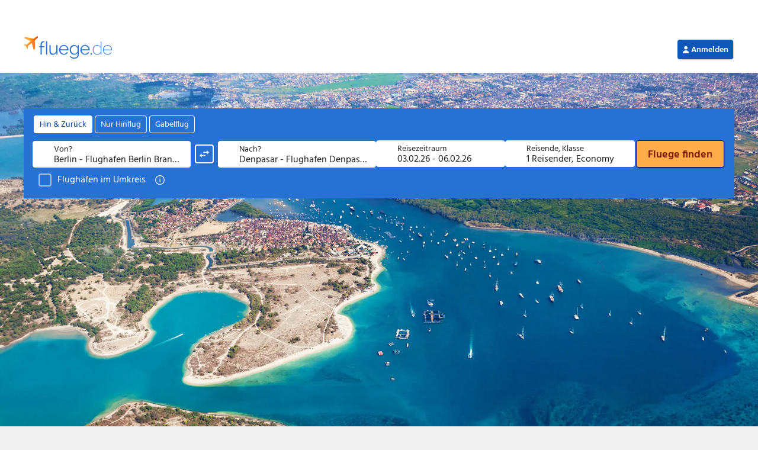

--- FILE ---
content_type: text/html; charset=UTF-8
request_url: https://www.fluege.de/Katalog/Berlin-Denpasar/Flug-von-nach-14902
body_size: 12350
content:
<!DOCTYPE html>
<html lang="de-DE">
<head>
    <meta charset="UTF-8">
    <title>Flug Berlin-Denpasar: Flüge von Berlin (BER) nach Denpasar (DPS) günstig online buchen | fluege.de</title>
    <link rel="profile" href="http://gmpg.org/xfn/11">
        	<style>img:is([sizes="auto" i], [sizes^="auto," i]) { contain-intrinsic-size: 3000px 1500px }</style>
	<link rel='stylesheet' id='wp-block-library-css' href='https://seo-cms-v1.postbooking.fluege.de/wp-includes/css/dist/block-library/style.min.css?ver=6.8.3' type='text/css' media='all' />
<style id='classic-theme-styles-inline-css' type='text/css'>
/*! This file is auto-generated */
.wp-block-button__link{color:#fff;background-color:#32373c;border-radius:9999px;box-shadow:none;text-decoration:none;padding:calc(.667em + 2px) calc(1.333em + 2px);font-size:1.125em}.wp-block-file__button{background:#32373c;color:#fff;text-decoration:none}
</style>
<style id='global-styles-inline-css' type='text/css'>
:root{--wp--preset--aspect-ratio--square: 1;--wp--preset--aspect-ratio--4-3: 4/3;--wp--preset--aspect-ratio--3-4: 3/4;--wp--preset--aspect-ratio--3-2: 3/2;--wp--preset--aspect-ratio--2-3: 2/3;--wp--preset--aspect-ratio--16-9: 16/9;--wp--preset--aspect-ratio--9-16: 9/16;--wp--preset--color--black: #000000;--wp--preset--color--cyan-bluish-gray: #abb8c3;--wp--preset--color--white: #ffffff;--wp--preset--color--pale-pink: #f78da7;--wp--preset--color--vivid-red: #cf2e2e;--wp--preset--color--luminous-vivid-orange: #ff6900;--wp--preset--color--luminous-vivid-amber: #fcb900;--wp--preset--color--light-green-cyan: #7bdcb5;--wp--preset--color--vivid-green-cyan: #00d084;--wp--preset--color--pale-cyan-blue: #8ed1fc;--wp--preset--color--vivid-cyan-blue: #0693e3;--wp--preset--color--vivid-purple: #9b51e0;--wp--preset--gradient--vivid-cyan-blue-to-vivid-purple: linear-gradient(135deg,rgba(6,147,227,1) 0%,rgb(155,81,224) 100%);--wp--preset--gradient--light-green-cyan-to-vivid-green-cyan: linear-gradient(135deg,rgb(122,220,180) 0%,rgb(0,208,130) 100%);--wp--preset--gradient--luminous-vivid-amber-to-luminous-vivid-orange: linear-gradient(135deg,rgba(252,185,0,1) 0%,rgba(255,105,0,1) 100%);--wp--preset--gradient--luminous-vivid-orange-to-vivid-red: linear-gradient(135deg,rgba(255,105,0,1) 0%,rgb(207,46,46) 100%);--wp--preset--gradient--very-light-gray-to-cyan-bluish-gray: linear-gradient(135deg,rgb(238,238,238) 0%,rgb(169,184,195) 100%);--wp--preset--gradient--cool-to-warm-spectrum: linear-gradient(135deg,rgb(74,234,220) 0%,rgb(151,120,209) 20%,rgb(207,42,186) 40%,rgb(238,44,130) 60%,rgb(251,105,98) 80%,rgb(254,248,76) 100%);--wp--preset--gradient--blush-light-purple: linear-gradient(135deg,rgb(255,206,236) 0%,rgb(152,150,240) 100%);--wp--preset--gradient--blush-bordeaux: linear-gradient(135deg,rgb(254,205,165) 0%,rgb(254,45,45) 50%,rgb(107,0,62) 100%);--wp--preset--gradient--luminous-dusk: linear-gradient(135deg,rgb(255,203,112) 0%,rgb(199,81,192) 50%,rgb(65,88,208) 100%);--wp--preset--gradient--pale-ocean: linear-gradient(135deg,rgb(255,245,203) 0%,rgb(182,227,212) 50%,rgb(51,167,181) 100%);--wp--preset--gradient--electric-grass: linear-gradient(135deg,rgb(202,248,128) 0%,rgb(113,206,126) 100%);--wp--preset--gradient--midnight: linear-gradient(135deg,rgb(2,3,129) 0%,rgb(40,116,252) 100%);--wp--preset--font-size--small: 13px;--wp--preset--font-size--medium: 20px;--wp--preset--font-size--large: 36px;--wp--preset--font-size--x-large: 42px;--wp--preset--spacing--20: 0.44rem;--wp--preset--spacing--30: 0.67rem;--wp--preset--spacing--40: 1rem;--wp--preset--spacing--50: 1.5rem;--wp--preset--spacing--60: 2.25rem;--wp--preset--spacing--70: 3.38rem;--wp--preset--spacing--80: 5.06rem;--wp--preset--shadow--natural: 6px 6px 9px rgba(0, 0, 0, 0.2);--wp--preset--shadow--deep: 12px 12px 50px rgba(0, 0, 0, 0.4);--wp--preset--shadow--sharp: 6px 6px 0px rgba(0, 0, 0, 0.2);--wp--preset--shadow--outlined: 6px 6px 0px -3px rgba(255, 255, 255, 1), 6px 6px rgba(0, 0, 0, 1);--wp--preset--shadow--crisp: 6px 6px 0px rgba(0, 0, 0, 1);}:where(.is-layout-flex){gap: 0.5em;}:where(.is-layout-grid){gap: 0.5em;}body .is-layout-flex{display: flex;}.is-layout-flex{flex-wrap: wrap;align-items: center;}.is-layout-flex > :is(*, div){margin: 0;}body .is-layout-grid{display: grid;}.is-layout-grid > :is(*, div){margin: 0;}:where(.wp-block-columns.is-layout-flex){gap: 2em;}:where(.wp-block-columns.is-layout-grid){gap: 2em;}:where(.wp-block-post-template.is-layout-flex){gap: 1.25em;}:where(.wp-block-post-template.is-layout-grid){gap: 1.25em;}.has-black-color{color: var(--wp--preset--color--black) !important;}.has-cyan-bluish-gray-color{color: var(--wp--preset--color--cyan-bluish-gray) !important;}.has-white-color{color: var(--wp--preset--color--white) !important;}.has-pale-pink-color{color: var(--wp--preset--color--pale-pink) !important;}.has-vivid-red-color{color: var(--wp--preset--color--vivid-red) !important;}.has-luminous-vivid-orange-color{color: var(--wp--preset--color--luminous-vivid-orange) !important;}.has-luminous-vivid-amber-color{color: var(--wp--preset--color--luminous-vivid-amber) !important;}.has-light-green-cyan-color{color: var(--wp--preset--color--light-green-cyan) !important;}.has-vivid-green-cyan-color{color: var(--wp--preset--color--vivid-green-cyan) !important;}.has-pale-cyan-blue-color{color: var(--wp--preset--color--pale-cyan-blue) !important;}.has-vivid-cyan-blue-color{color: var(--wp--preset--color--vivid-cyan-blue) !important;}.has-vivid-purple-color{color: var(--wp--preset--color--vivid-purple) !important;}.has-black-background-color{background-color: var(--wp--preset--color--black) !important;}.has-cyan-bluish-gray-background-color{background-color: var(--wp--preset--color--cyan-bluish-gray) !important;}.has-white-background-color{background-color: var(--wp--preset--color--white) !important;}.has-pale-pink-background-color{background-color: var(--wp--preset--color--pale-pink) !important;}.has-vivid-red-background-color{background-color: var(--wp--preset--color--vivid-red) !important;}.has-luminous-vivid-orange-background-color{background-color: var(--wp--preset--color--luminous-vivid-orange) !important;}.has-luminous-vivid-amber-background-color{background-color: var(--wp--preset--color--luminous-vivid-amber) !important;}.has-light-green-cyan-background-color{background-color: var(--wp--preset--color--light-green-cyan) !important;}.has-vivid-green-cyan-background-color{background-color: var(--wp--preset--color--vivid-green-cyan) !important;}.has-pale-cyan-blue-background-color{background-color: var(--wp--preset--color--pale-cyan-blue) !important;}.has-vivid-cyan-blue-background-color{background-color: var(--wp--preset--color--vivid-cyan-blue) !important;}.has-vivid-purple-background-color{background-color: var(--wp--preset--color--vivid-purple) !important;}.has-black-border-color{border-color: var(--wp--preset--color--black) !important;}.has-cyan-bluish-gray-border-color{border-color: var(--wp--preset--color--cyan-bluish-gray) !important;}.has-white-border-color{border-color: var(--wp--preset--color--white) !important;}.has-pale-pink-border-color{border-color: var(--wp--preset--color--pale-pink) !important;}.has-vivid-red-border-color{border-color: var(--wp--preset--color--vivid-red) !important;}.has-luminous-vivid-orange-border-color{border-color: var(--wp--preset--color--luminous-vivid-orange) !important;}.has-luminous-vivid-amber-border-color{border-color: var(--wp--preset--color--luminous-vivid-amber) !important;}.has-light-green-cyan-border-color{border-color: var(--wp--preset--color--light-green-cyan) !important;}.has-vivid-green-cyan-border-color{border-color: var(--wp--preset--color--vivid-green-cyan) !important;}.has-pale-cyan-blue-border-color{border-color: var(--wp--preset--color--pale-cyan-blue) !important;}.has-vivid-cyan-blue-border-color{border-color: var(--wp--preset--color--vivid-cyan-blue) !important;}.has-vivid-purple-border-color{border-color: var(--wp--preset--color--vivid-purple) !important;}.has-vivid-cyan-blue-to-vivid-purple-gradient-background{background: var(--wp--preset--gradient--vivid-cyan-blue-to-vivid-purple) !important;}.has-light-green-cyan-to-vivid-green-cyan-gradient-background{background: var(--wp--preset--gradient--light-green-cyan-to-vivid-green-cyan) !important;}.has-luminous-vivid-amber-to-luminous-vivid-orange-gradient-background{background: var(--wp--preset--gradient--luminous-vivid-amber-to-luminous-vivid-orange) !important;}.has-luminous-vivid-orange-to-vivid-red-gradient-background{background: var(--wp--preset--gradient--luminous-vivid-orange-to-vivid-red) !important;}.has-very-light-gray-to-cyan-bluish-gray-gradient-background{background: var(--wp--preset--gradient--very-light-gray-to-cyan-bluish-gray) !important;}.has-cool-to-warm-spectrum-gradient-background{background: var(--wp--preset--gradient--cool-to-warm-spectrum) !important;}.has-blush-light-purple-gradient-background{background: var(--wp--preset--gradient--blush-light-purple) !important;}.has-blush-bordeaux-gradient-background{background: var(--wp--preset--gradient--blush-bordeaux) !important;}.has-luminous-dusk-gradient-background{background: var(--wp--preset--gradient--luminous-dusk) !important;}.has-pale-ocean-gradient-background{background: var(--wp--preset--gradient--pale-ocean) !important;}.has-electric-grass-gradient-background{background: var(--wp--preset--gradient--electric-grass) !important;}.has-midnight-gradient-background{background: var(--wp--preset--gradient--midnight) !important;}.has-small-font-size{font-size: var(--wp--preset--font-size--small) !important;}.has-medium-font-size{font-size: var(--wp--preset--font-size--medium) !important;}.has-large-font-size{font-size: var(--wp--preset--font-size--large) !important;}.has-x-large-font-size{font-size: var(--wp--preset--font-size--x-large) !important;}
:where(.wp-block-post-template.is-layout-flex){gap: 1.25em;}:where(.wp-block-post-template.is-layout-grid){gap: 1.25em;}
:where(.wp-block-columns.is-layout-flex){gap: 2em;}:where(.wp-block-columns.is-layout-grid){gap: 2em;}
:root :where(.wp-block-pullquote){font-size: 1.5em;line-height: 1.6;}
</style>
<link rel="search" type="application/opensearchdescription+xml" title="Search Seo CMS" href="https://www.fluege.de/cms-sitemaps/wp-json/opensearch/1.1/document" /><meta name="robots" content="index, follow" />
<meta name="title" content="Flug Berlin-Denpasar: Flüge von Berlin (BER) nach Denpasar (DPS) günstig online buchen | fluege.de" />
<meta property="og:title" content="Flug Berlin-Denpasar: Flüge von Berlin (BER) nach Denpasar (DPS) günstig online buchen | fluege.de" />
<meta name="description" content="Buchen Sie Ihren Flug von Berlin nach Denpasar bei fluege.de und vergleichen Sie die Flüge von Berlin nach Denpasar von über 450 Airlines weltweit." />
<meta property="og:description" content="Buchen Sie Ihren Flug von Berlin nach Denpasar bei fluege.de und vergleichen Sie die Flüge von Berlin nach Denpasar von über 450 Airlines weltweit." />
<meta property="og:type" content="website" />
<meta property="og:url" content="https://www.fluege.de/Katalog/Berlin-Denpasar/Flug-von-nach-14902" />
<meta property="og:image" content="https://media.fluege.de/topics/teaser/open-graph.png" />
<meta property="og:image:width" content="1200" />
<meta property="og:image:height" content="630" />
<link rel="canonical" href="https://www.fluege.de/Katalog/Berlin-Denpasar/Flug-von-nach-14902" />
    <meta name="viewport" content="width=device-width,initial-scale=1,user-scalable=yes">

    <link rel="shortcut icon" type="image/x-icon" href="https://static.fluege.de/img/favicon/fluegede.ico">
    <link rel="icon" type="image/x-icon" href="https://static.fluege.de/img/favicon/fluegede.ico">

    <link href="https://media.fluege.de/fonts/hind/hind-v16-latin-regular.woff2" rel="preload" as="font" type="font/woff2" crossorigin>
    <link href="https://media.fluege.de/fonts/hind/hind-v16-latin-600.woff2" rel="preload" as="font" type="font/woff2" crossorigin>

    <link rel="preconnect" href="https://www.googletagmanager.com">
    <link rel="dns-prefetch" href="https://www.googletagmanager.com">

    <link rel="preconnect" href="https://static.fluege.de">
    <link rel="dns-prefetch" href="https://static.fluege.de">
    
    <link rel="preconnect" href="https://consentcdn.cookiebot.com">
    <link rel="dns-prefetch" href="https://consentcdn.cookiebot.com">

    <link rel="preconnect" href="https://media.fluege.de">
    <link rel="dns-prefetch" href="https://media.fluege.de">

    <link rel="preconnect" href="https://assets.fluege.de">
    <link rel="dns-prefetch" href="https://assets.fluege.de">

    <link rel="preconnect" href="https://web.cmp.usercentrics.eu">
    <link rel="dns-prefetch" href="https://web.cmp.usercentrics.eu">

    <script src="https://assets.fluege.de/fluege-de/static/cmp-bootstrap.js"></script>
    <script id="usercentrics-cmp" src="https://web.cmp.usercentrics.eu/ui/loader.js" data-settings-id="mXzp62PyjeXSBJ"></script>

    <style id="mainStyle">
        html {
    --color-primary: #2771d4;
    --color-primary-semi-light: #4182D9;
    --color-primary-light: #5f92d8;
    --color-primary-lighter: #76a3e2;
    --color-primary-lightest: #d4e3f6;
    --color-primary-dark: #1E57A0;

    --color-secondary: #ff991d;
    --color-secondary-lighter: #ffefdb;
    --color-secondary-light: #ffe0bb;
    --color-secondary-dark: #f88802;
    --color-secondary-darker: #E05807;

    --color-tertiary: #029b92;
    --color-tertiary-light: #CCEBE9;
    --color-tertiary-lighter: #E5F5F4;
    --color-tertiary-dark: #006760;

    --color-negative: #ec5555;
    --color-negative-light: #fce6e6;
    --color-negative-lighter: #fef6f6;
    --color-negative-dark: #c53939;

    --color-positive: #71b800;
    --color-positive-light: #e8f2d9;
    --color-positive-lighter: #f7faf2;
    --color-positive-dark: #579a00;
    --color-positive-darker: #488306;

    --color-greyscale-50: #ffffff;
    --color-greyscale-50-rgb: 255, 255, 255;
    --color-greyscale-100: #f7f7f7;
    --color-greyscale-200: #f0f0f0;
    --color-greyscale-300: #dadada;
    --color-greyscale-400: #c5c5c5;
    --color-greyscale-500: #bababa;
    --color-greyscale-600: #999999;
    --color-greyscale-700: #666666;
    --color-greyscale-800: #333333;
    --color-greyscale-900: #000000;

    --color-separator: var(--color-greyscale-300);
    --color-error: var(--color-negative);
    --color-success: var(--color-positive);
    --color-text: var(--color-greyscale-800);
    --color-hint: var(--color-greyscale-700);
    --color-link: var(--color-primary);

    --font-family-1: Hind, Arial, Helvetica, sans-serif;
    --font-family-1-bold: 600;

    --font-size-base: 16px;
    --font-size-hint: .875rem;
    --font-size-title: 1.25rem;

    --line-height-base: 1.4375rem;
    --line-height-hint: 1.25rem;
    --line-height-title: 1.8125rem;

    --gap-size: .625rem; /* 10px */
    --content-gap-size: 3vw;
    --vertical-gap-size: 10px;
    --headline-content-gap-size: 15px;
    --headline-content-small-gap-size: 5px;

    --fd-app-header-z-index: 100;
    --fd-app-header-logo-height: 26px;
    --fd-app-header-height: 50px;

    --fd-backdrop-z-index: 110;
    --fd-layer-z-index: 120;
    --fd-drawer-z-index: 120;
    --fd-dialog-z-index: 130;

    --global-scroll-bar-gap: 0px;
}

/* semantic tokens */
html {
    --surface-inverse: var(--color-greyscale-800);
    --on-surface-inverse: var(--color-greyscale-50);
    --on-surface-inverse-primary: var(--color-primary-lighter);

    --hint-warning-surface: var(--color-secondary-lighter);
    --hint-warning-on-surface: var(--color-secondary-dark);

    /* new tokens */
    --color-action-border-focus: #2771d4;
    --color-action-border-focus-variant: #ffffff;
    --color-action-destructive-background: #e11e1e;
    --color-action-destructive-background-disabled: #e3e3e3;
    --color-action-destructive-background-focus: #c80404;
    --color-action-destructive-background-hover: #c80404;
    --color-action-destructive-background-loading: #c80404;
    --color-action-destructive-background-pressed: #950000;
    --color-action-destructive-border: rgba(255, 255, 255, 0);
    --color-action-destructive-border-disabled: rgba(255, 255, 255, 0);
    --color-action-destructive-border-focus: #ffffff;
    --color-action-destructive-border-hover: rgba(255, 255, 255, 0);
    --color-action-destructive-border-loading: rgba(255, 255, 255, 0);
    --color-action-destructive-border-pressed: rgba(255, 255, 255, 0);
    --color-action-destructive-foreground: #ffffff;
    --color-action-destructive-foreground-disabled: #c8c8c8;
    --color-action-destructive-foreground-focus: #ffffff;
    --color-action-destructive-foreground-hover: #ffffff;
    --color-action-destructive-foreground-loading: #ffffff;
    --color-action-destructive-foreground-pressed: #ffffff;
    --color-action-destructive-subtle-background: #fed7d7;
    --color-action-destructive-subtle-background-disabled: #f1f1f1;
    --color-action-destructive-subtle-background-focus: #fd8787;
    --color-action-destructive-subtle-background-hover: #fd8787;
    --color-action-destructive-subtle-background-loading: #fd8787;
    --color-action-destructive-subtle-background-pressed: #e11e1e;
    --color-action-destructive-subtle-border: rgba(255, 255, 255, 0);
    --color-action-destructive-subtle-border-disabled: rgba(255, 255, 255, 0);
    --color-action-destructive-subtle-border-focus: #ffffff;
    --color-action-destructive-subtle-border-hover: rgba(255, 255, 255, 0);
    --color-action-destructive-subtle-border-loading: rgba(255, 255, 255, 0);
    --color-action-destructive-subtle-border-pressed: rgba(255, 255, 255, 0);
    --color-action-destructive-subtle-foreground: #ae0000;
    --color-action-destructive-subtle-foreground-disabled: #d6d6d6;
    --color-action-destructive-subtle-foreground-focus: #7b0000;
    --color-action-destructive-subtle-foreground-hover: #7b0000;
    --color-action-destructive-subtle-foreground-loading: #7b0000;
    --color-action-destructive-subtle-foreground-pressed: #ffffff;
    --color-action-destructive-subtlest-background: rgba(255, 255, 255, 0);
    --color-action-destructive-subtlest-background-disabled: rgba(255, 255, 255, 0);
    --color-action-destructive-subtlest-background-focus: #fed7d7;
    --color-action-destructive-subtlest-background-hover: #fed7d7;
    --color-action-destructive-subtlest-background-loading: #fed7d7;
    --color-action-destructive-subtlest-background-pressed: #fd8787;
    --color-action-destructive-subtlest-border: #c80404;
    --color-action-destructive-subtlest-border-disabled: #f1f1f1;
    --color-action-destructive-subtlest-border-focus: #ffffff;
    --color-action-destructive-subtlest-border-hover: #c80404;
    --color-action-destructive-subtlest-border-loading: #c80404;
    --color-action-destructive-subtlest-border-pressed: #950000;
    --color-action-destructive-subtlest-foreground: #c80404;
    --color-action-destructive-subtlest-foreground-disabled: #e3e3e3;
    --color-action-destructive-subtlest-foreground-focus: #c80404;
    --color-action-destructive-subtlest-foreground-hover: #c80404;
    --color-action-destructive-subtlest-foreground-loading: #c80404;
    --color-action-destructive-subtlest-foreground-pressed: #7b0000;
    --color-action-neutral-boldest-background: #3a3a3a;
    --color-action-neutral-boldest-background-disabled: #878787;
    --color-action-neutral-boldest-background-focus: #545454;
    --color-action-neutral-boldest-background-hover: #545454;
    --color-action-neutral-boldest-background-loading: #545454;
    --color-action-neutral-boldest-background-pressed: #212121;
    --color-action-neutral-boldest-border: rgba(255, 255, 255, 0);
    --color-action-neutral-boldest-border-disabled: rgba(255, 255, 255, 0);
    --color-action-neutral-boldest-border-focus: #ffffff;
    --color-action-neutral-boldest-border-hover: #ffffff;
    --color-action-neutral-boldest-border-loading: #ffffff;
    --color-action-neutral-boldest-border-pressed: #bababa;
    --color-action-neutral-boldest-foreground: #ffffff;
    --color-action-neutral-boldest-foreground-disabled: #545454;
    --color-action-neutral-boldest-foreground-focus: #ffffff;
    --color-action-neutral-boldest-foreground-hover: #ffffff;
    --color-action-neutral-boldest-foreground-loading: #ffffff;
    --color-action-neutral-boldest-foreground-pressed: #ffffff;
    --color-action-neutral-subtle-background: #e3e3e3;
    --color-action-neutral-subtle-background-focus: #c8c8c8;
    --color-action-neutral-subtle-background-hover: #c8c8c8;
    --color-action-neutral-subtle-border: rgba(255, 255, 255, 0);
    --color-action-neutral-subtle-border-focus: #ffffff;
    --color-action-neutral-subtle-border-hover: rgba(255, 255, 255, 0);
    --color-action-neutral-subtle-foreground: #212121;
    --color-action-neutral-subtle-foreground-focus: #212121;
    --color-action-neutral-subtle-foreground-hover: #212121;
    --color-action-neutral-subtlest-background: rgba(255, 255, 255, 0);
    --color-action-neutral-subtlest-background-disabled: #e3e3e3;
    --color-action-neutral-subtlest-background-focus: #e3e3e3;
    --color-action-neutral-subtlest-background-focus-variant: #ffffff;
    --color-action-neutral-subtlest-background-hover: #e3e3e3;
    --color-action-neutral-subtlest-background-loading: #e3e3e3;
    --color-action-neutral-subtlest-background-pressed: #d6d6d6;
    --color-action-neutral-subtlest-background-variant: #ffffff;
    --color-action-neutral-subtlest-border: #878787;
    --color-action-neutral-subtlest-border-disabled: #c8c8c8;
    --color-action-neutral-subtlest-border-focus: #ffffff;
    --color-action-neutral-subtlest-border-hover: #212121;
    --color-action-neutral-subtlest-border-loading: #212121;
    --color-action-neutral-subtlest-border-pressed: #212121;
    --color-action-neutral-subtlest-foreground: #212121;
    --color-action-neutral-subtlest-foreground-disabled: #c8c8c8;
    --color-action-neutral-subtlest-foreground-focus: #212121;
    --color-action-neutral-subtlest-foreground-focus-variant: #878787;
    --color-action-neutral-subtlest-foreground-hover: #212121;
    --color-action-neutral-subtlest-foreground-loading: #212121;
    --color-action-neutral-subtlest-foreground-pressed: #212121;
    --color-action-onbrand-active-background: #ffffff;
    --color-action-onbrand-active-border: rgba(255, 255, 255, 0);
    --color-action-onbrand-active-foreground: #003ea1;
    --color-action-onbrand-background: #ffffff;
    --color-action-onbrand-background-disabled: #528ddd;
    --color-action-onbrand-background-focus: #000b6e;
    --color-action-onbrand-background-focus-variant: #212121;
    --color-action-onbrand-background-hover: #000b6e;
    --color-action-onbrand-background-hover-variant: #212121;
    --color-action-onbrand-background-loading: #000b6e;
    --color-action-onbrand-background-pressed: #000055;
    --color-action-onbrand-background-variant: #ffad4a;
    --color-action-onbrand-border: rgba(255, 255, 255, 0);
    --color-action-onbrand-border-disabled: rgba(255, 255, 255, 0);
    --color-action-onbrand-border-focus: #a9c6ee;
    --color-action-onbrand-border-focus-variant: #a9c6ee;
    --color-action-onbrand-border-hover: #a9c6ee;
    --color-action-onbrand-border-hover-variant: #a9c6ee;
    --color-action-onbrand-border-loading: rgba(255, 255, 255, 0);
    --color-action-onbrand-border-pressed: rgba(255, 255, 255, 0);
    --color-action-onbrand-border-variant: #000b6e;
    --color-action-onbrand-foreground: #0e58ba;
    --color-action-onbrand-foreground-disabled: #7daae5;
    --color-action-onbrand-foreground-focus: #ffffff;
    --color-action-onbrand-foreground-focus-variant: #ffffff;
    --color-action-onbrand-foreground-hover: #ffffff;
    --color-action-onbrand-foreground-hover-variant: #ffffff;
    --color-action-onbrand-foreground-loading: #ffffff;
    --color-action-onbrand-foreground-pressed: #ffffff;
    --color-action-onbrand-foreground-variant: #212121;
    --color-action-onbrand-foreground-variant-2: #801a00;
    --color-action-onbrand-inactive-background: rgba(255, 255, 255, 0);
    --color-action-onbrand-inactive-border: #ffffff;
    --color-action-onbrand-inactive-foreground: #ffffff;
    --color-action-onbrand-selected-background: #003ea1;
    --color-action-onbrand-selected-border: #d4e3f6;
    --color-action-onbrand-selected-foreground: #ffffff;
    --color-action-onbrand-unselected-background: #545454;
    --color-action-onbrand-unselected-border: #a9c6ee;
    --color-action-onbrand-unselected-foreground: #ffffff;
    --color-action-onbrand-subtle-background: #d4e3f6;
    --color-action-onbrand-subtle-background-disabled: #528ddd;
    --color-action-onbrand-subtle-background-focus: #000b6e;
    --color-action-onbrand-subtle-background-hover: #000b6e;
    --color-action-onbrand-subtle-background-loading: #000b6e;
    --color-action-onbrand-subtle-background-pressed: #000055;
    --color-action-onbrand-subtle-border: rgba(255, 255, 255, 0);
    --color-action-onbrand-subtle-border-disabled: rgba(255, 255, 255, 0);
    --color-action-onbrand-subtle-border-focus: #a9c6ee;
    --color-action-onbrand-subtle-border-hover: rgba(255, 255, 255, 0);
    --color-action-onbrand-subtle-border-loading: rgba(255, 255, 255, 0);
    --color-action-onbrand-subtle-border-pressed: rgba(255, 255, 255, 0);
    --color-action-onbrand-subtle-foreground: #003ea1;
    --color-action-onbrand-subtle-foreground-disabled: #7daae5;
    --color-action-onbrand-subtle-foreground-focus: #ffffff;
    --color-action-onbrand-subtle-foreground-hover: #ffffff;
    --color-action-onbrand-subtle-foreground-loading: #ffffff;
    --color-action-onbrand-subtle-foreground-pressed: #ffffff;
    --color-action-onbrand-subtlest-background: #2771d4;
    --color-action-onbrand-subtlest-background-disabled: #2771d4;
    --color-action-onbrand-subtlest-background-focus: #000b6e;
    --color-action-onbrand-subtlest-background-hover: #000b6e;
    --color-action-onbrand-subtlest-background-loading: #000b6e;
    --color-action-onbrand-subtlest-background-pressed: #000055;
    --color-action-onbrand-subtlest-border: #ffffff;
    --color-action-onbrand-subtlest-border-disabled: #528ddd;
    --color-action-onbrand-subtlest-border-focus: #a9c6ee;
    --color-action-onbrand-subtlest-border-hover: #ffffff;
    --color-action-onbrand-subtlest-border-loading: #ffffff;
    --color-action-onbrand-subtlest-border-pressed: #a9c6ee;
    --color-action-onbrand-subtlest-foreground: #ffffff;
    --color-action-onbrand-subtlest-foreground-disabled: #528ddd;
    --color-action-onbrand-subtlest-foreground-focus: #ffffff;
    --color-action-onbrand-subtlest-foreground-hover: #ffffff;
    --color-action-onbrand-subtlest-foreground-loading: #ffffff;
    --color-action-onbrand-subtlest-foreground-pressed: #ffffff;
    --color-action-onbrand-subtlest-selected-background: rgba(255, 255, 255, 0);
    --color-action-onbrand-subtlest-selected-border: #e9f1fb;
    --color-action-onbrand-subtlest-selected-foreground: #e9f1fb;
    --color-action-onbrand-subtlest-unselected-background: rgba(255, 255, 255, 0);
    --color-action-onbrand-subtlest-unselected-border: #e9f1fb;
    --color-action-primary-active-background: #0e58ba;
    --color-action-primary-active-border: rgba(255, 255, 255, 0);
    --color-action-primary-active-foreground: #ffffff;
    --color-action-primary-background: #0e58ba;
    --color-action-primary-background-disabled: #e3e3e3;
    --color-action-primary-background-focus: #002588;
    --color-action-primary-background-hover: #002588;
    --color-action-primary-background-loading: #002588;
    --color-action-primary-background-pressed: #000055;
    --color-action-primary-border: rgba(255, 255, 255, 0);
    --color-action-primary-border-disabled: #d6d6d6;
    --color-action-primary-border-focus: #ffffff;
    --color-action-primary-border-focus-variant: #002588;
    --color-action-primary-border-hover: #002588;
    --color-action-primary-border-loading: rgba(255, 255, 255, 0);
    --color-action-primary-border-pressed: rgba(255, 255, 255, 0);
    --color-action-primary-foreground: #ffffff;
    --color-action-primary-foreground-disabled: #c8c8c8;
    --color-action-primary-foreground-focus: #ffffff;
    --color-action-primary-foreground-hover: #ffffff;
    --color-action-primary-foreground-loading: #ffffff;
    --color-action-primary-foreground-pressed: #ffffff;
    --color-action-primary-inactive-background: rgba(255, 255, 255, 0);
    --color-action-primary-inactive-border: #0e58ba;
    --color-action-primary-inactive-foreground: #0e58ba;
    --color-action-primary-selected-background: #2771d4;
    --color-action-primary-selected-background-variant: #589e00;
    --color-action-primary-selected-border: #2771d4;
    --color-action-primary-selected-foreground: #ffffff;
    --color-action-primary-unselected-background: #878787;
    --color-action-primary-unselected-background-variant: #212121;
    --color-action-primary-unselected-border: #878787;
    --color-action-primary-unselected-foreground: #ffffff;
    --color-action-primary-subtle-active-background: #a9c6ee;
    --color-action-primary-subtle-active-border: #002588;
    --color-action-primary-subtle-active-foreground: #002588;
    --color-action-primary-subtle-background: #d4e3f6;
    --color-action-primary-subtle-background-disabled: #f1f1f1;
    --color-action-primary-subtle-background-focus: #7daae5;
    --color-action-primary-subtle-background-hover: #7daae5;
    --color-action-primary-subtle-background-loading: #7daae5;
    --color-action-primary-subtle-background-pressed: #2771d4;
    --color-action-primary-subtle-border: rgba(255, 255, 255, 0);
    --color-action-primary-subtle-border-disabled: rgba(255, 255, 255, 0);
    --color-action-primary-subtle-border-focus: #ffffff;
    --color-action-primary-subtle-border-hover: rgba(255, 255, 255, 0);
    --color-action-primary-subtle-border-loading: rgba(255, 255, 255, 0);
    --color-action-primary-subtle-border-pressed: rgba(255, 255, 255, 0);
    --color-action-primary-subtle-foreground: #002588;
    --color-action-primary-subtle-foreground-disabled: #d6d6d6;
    --color-action-primary-subtle-foreground-focus: #000055;
    --color-action-primary-subtle-foreground-hover: #000055;
    --color-action-primary-subtle-foreground-loading: #000055;
    --color-action-primary-subtle-foreground-pressed: #ffffff;
    --color-action-primary-subtle-inactive-background: #ffffff;
    --color-action-primary-subtle-inactive-border: rgba(255, 255, 255, 0);
    --color-action-primary-subtle-inactive-foreground: #212121;
    --color-action-primary-subtle-selected-background: #d4e3f6;
    --color-action-primary-subtle-selected-border: rgba(255, 255, 255, 0);
    --color-action-primary-subtle-selected-foreground: #003ea1;
    --color-action-primary-subtle-unselected-background: #878787;
    --color-action-primary-subtle-unselected-border: #545454;
    --color-action-primary-subtle-unselected-foreground: #000000;
    --color-action-primary-subtlest-active-background: #d4e3f6;
    --color-action-primary-subtlest-active-border: #003ea1;
    --color-action-primary-subtlest-active-foreground: #003ea1;
    --color-action-primary-subtlest-background: #ffffff;
    --color-action-primary-subtlest-background-disabled: rgba(255, 255, 255, 0);
    --color-action-primary-subtlest-background-focus: #a9c6ee;
    --color-action-primary-subtlest-background-focus-variant: #7daae5;
    --color-action-primary-subtlest-background-hover: #a9c6ee;
    --color-action-primary-subtlest-background-hover-variant: #7daae5;
    --color-action-primary-subtlest-background-loading: #a9c6ee;
    --color-action-primary-subtlest-background-pressed: #7daae5;
    --color-action-primary-subtlest-border: #0e58ba;
    --color-action-primary-subtlest-border-disabled: #e3e3e3;
    --color-action-primary-subtlest-border-focus: #ffffff;
    --color-action-primary-subtlest-border-focus-variant: #002588;
    --color-action-primary-subtlest-border-hover: #002588;
    --color-action-primary-subtlest-border-hover-variant: #002588;
    --color-action-primary-subtlest-border-loading: #0e58ba;
    --color-action-primary-subtlest-border-pressed: #002588;
    --color-action-primary-subtlest-foreground: #0e58ba;
    --color-action-primary-subtlest-foreground-disabled: #d6d6d6;
    --color-action-primary-subtlest-foreground-focus: #002588;
    --color-action-primary-subtlest-foreground-focus-variant: #000b6e;
    --color-action-primary-subtlest-foreground-hover: #002588;
    --color-action-primary-subtlest-foreground-hover-variant: #000b6e;
    --color-action-primary-subtlest-foreground-loading: #003ea1;
    --color-action-primary-subtlest-foreground-pressed: #000055;
    --color-action-primary-subtlest-inactive-background: #ffffff;
    --color-action-primary-subtlest-inactive-border: #878787;
    --color-action-primary-subtlest-inactive-foreground: #212121;
    --color-action-primary-subtlest-selected-background: rgba(255, 255, 255, 0);
    --color-action-primary-subtlest-selected-border: #0E58BA;
    --color-action-primary-subtlest-selected-foreground: #0E58BA;
    --color-action-primary-subtlest-unselected-background: rgba(255, 255, 255, 0);
    --color-action-primary-subtlest-unselected-border: #545454;
    --color-action-primary-subtlest-unselected-foreground: #545454;
    --color-action-secondary-background: #ffad4a;
    --color-action-secondary-background-disabled: #e3e3e3;
    --color-action-secondary-background-focus: #ffd6a5;
    --color-action-secondary-background-hover: #ffd6a5;
    --color-action-secondary-background-loading: #ffd6a5;
    --color-action-secondary-background-pressed: #ff991d;
    --color-action-secondary-border: #000b6e;
    --color-action-secondary-border-disabled: rgba(255, 255, 255, 0);
    --color-action-secondary-border-focus: #ffffff;
    --color-action-secondary-border-hover: rgba(255, 255, 255, 0);
    --color-action-secondary-border-loading: rgba(255, 255, 255, 0);
    --color-action-secondary-border-pressed: rgba(255, 255, 255, 0);
    --color-action-secondary-foreground: #801a00;
    --color-action-secondary-foreground-disabled: #c8c8c8;
    --color-action-secondary-foreground-focus: #801a00;
    --color-action-secondary-foreground-hover: #801a00;
    --color-action-secondary-foreground-loading: #801a00;
    --color-action-secondary-foreground-pressed: #801a00;
    --color-action-secondary-subtle-background: #ffebd2;
    --color-action-secondary-subtle-background-disabled: #f1f1f1;
    --color-action-secondary-subtle-background-focus: #ffc277;
    --color-action-secondary-subtle-background-hover: #ffc277;
    --color-action-secondary-subtle-background-loading: #ffc277;
    --color-action-secondary-subtle-background-pressed: #ffad4a;
    --color-action-secondary-subtle-border: rgba(255, 255, 255, 0);
    --color-action-secondary-subtle-border-disabled: rgba(255, 255, 255, 0);
    --color-action-secondary-subtle-border-focus: #ffffff;
    --color-action-secondary-subtle-border-hover: rgba(255, 255, 255, 0);
    --color-action-secondary-subtle-border-loading: rgba(255, 255, 255, 0);
    --color-action-secondary-subtle-border-pressed: rgba(255, 255, 255, 0);
    --color-action-secondary-subtle-foreground: #b24d00;
    --color-action-secondary-subtle-foreground-disabled: #d6d6d6;
    --color-action-secondary-subtle-foreground-focus: #801a00;
    --color-action-secondary-subtle-foreground-hover: #801a00;
    --color-action-secondary-subtle-foreground-loading: #801a00;
    --color-action-secondary-subtle-foreground-pressed: #801a00;
    --color-action-secondary-subtlest-background: rgba(255, 255, 255, 0);
    --color-action-secondary-subtlest-background-disabled: rgba(255, 255, 255, 0);
    --color-action-secondary-subtlest-background-focus: #ffebd2;
    --color-action-secondary-subtlest-background-hover: #ffebd2;
    --color-action-secondary-subtlest-background-loading: #ffebd2;
    --color-action-secondary-subtlest-background-pressed: #ffc277;
    --color-action-secondary-subtlest-border: #b24d00;
    --color-action-secondary-subtlest-border-disabled: #f1f1f1;
    --color-action-secondary-subtlest-border-focus: #ffffff;
    --color-action-secondary-subtlest-border-hover: #b24d00;
    --color-action-secondary-subtlest-border-loading: #b24d00;
    --color-action-secondary-subtlest-border-pressed: #993300;
    --color-action-secondary-subtlest-foreground: #b24d00;
    --color-action-secondary-subtlest-foreground-disabled: #e3e3e3;
    --color-action-secondary-subtlest-foreground-focus: #b24d00;
    --color-action-secondary-subtlest-foreground-hover: #b24d00;
    --color-action-secondary-subtlest-foreground-loading: #b24d00;
    --color-action-secondary-subtlest-foreground-pressed: #801a00;
    --color-area-brand-background: #2771d4;
    --color-area-brand-border: rgba(255, 255, 255, 0);
    --color-area-brand-foreground: #ffffff;
    --color-area-brand-bold-background: #003ea1;
    --color-area-brand-bold-foreground: #ffffff;
    --color-area-neutral-boldest-background: #3a3a3a;
    --color-area-neutral-boldest-border: rgba(255, 255, 255, 0);
    --color-area-neutral-boldest-foreground: #ffffff;
    --color-area-neutral-subtler-background: #f1f1f1;
    --color-area-neutral-subtlest-active-foreground: #212121;
    --color-area-neutral-subtlest-background: #ffffff;
    --color-area-neutral-subtlest-border: #c8c8c8;
    --color-area-neutral-subtlest-foreground: #212121;
    --color-area-neutral-subtlest-foreground-body: #212121;
    --color-area-neutral-subtlest-foreground-body-subtle: #545454;
    --color-area-neutral-subtlest-foreground-headline: #212121;
    --color-area-neutral-subtlest-foreground-label: #212121;
    --color-area-neutral-subtlest-foreground-link: #0e58ba;
    --color-area-neutral-subtlest-inactive-foreground: #878787;
    --color-area-neutral-subtlest-selected-foreground: #2771d4;
    --color-area-neutral-subtlest-unselected-foreground: #878787;
    --color-feedback-attentive-background: #cc3a00;
    --color-feedback-attentive-border: rgba(255, 255, 255, 0);
    --color-feedback-attentive-foreground: #ffffff;
    --color-feedback-attentive-subtle-background: #ffe2d6;
    --color-feedback-attentive-subtle-border: #b22000;
    --color-feedback-attentive-subtle-foreground: #800000;
    --color-feedback-attentive-subtle-foreground-variant: #212121;
    --color-feedback-negative-background: #c80404;
    --color-feedback-negative-border: #c80404;
    --color-feedback-negative-border-variant: #ffffff;
    --color-feedback-negative-foreground: #ffffff;
    --color-feedback-negative-subtle-background: #fed7d7;
    --color-feedback-negative-subtle-border: #950000;
    --color-feedback-negative-subtle-border-variant: rgba(255, 255, 255, 0);
    --color-feedback-negative-subtle-foreground: #7b0000;
    --color-feedback-negative-subtle-foreground-variant: #3a3a3a;
    --color-feedback-negative-subtlest-background: rgba(255, 255, 255, 0);
    --color-feedback-negative-subtlest-background-variant: #ffffff;
    --color-feedback-negative-subtlest-border: #e11e1e;
    --color-feedback-negative-subtlest-foreground: #e11e1e;
    --color-feedback-negative-subtlest-foreground-variant: #212121;
    --color-feedback-positive-background: #3e8500;
    --color-feedback-positive-border: rgba(255, 255, 255, 0);
    --color-feedback-positive-foreground: #ffffff;
    --color-feedback-positive-subtle-background: #e3f1cc;
    --color-feedback-positive-subtle-border: #256c00;
    --color-feedback-positive-subtle-foreground: #003900;
    --color-feedback-positive-subtlest-background: rgba(255, 255, 255, 0);
    --color-feedback-positive-subtlest-background-variant: #ffffff;
    --color-feedback-positive-subtlest-border: #3e8500;
    --color-feedback-positive-subtlest-border-variant: #878787;
    --color-feedback-positive-subtlest-border-variant-2: rgba(255, 255, 255, 0);
    --color-feedback-positive-subtlest-foreground: #3e8500;
    --color-feedback-positive-subtlest-foreground-variant: #212121;
    --color-information-general-background: #008179;
    --color-information-general-border: rgba(255, 255, 255, 0);
    --color-information-general-foreground: #ffffff;
    --color-information-general-subtle-background: #ccebe9;
    --color-information-general-subtle-border: #00352c;
    --color-information-general-subtle-foreground: #00352c;
    --color-information-general-subtlest-background: rgba(255, 255, 255, 0);;
    --color-information-general-subtlest-border: #008179;
    --color-information-general-subtlest-foreground: #008179;
    --color-information-general-subtlest-foreground-variant: #212121;
}

/* --small-max-viewport */
@media (min-width: 414px) and (max-width: 767px) {
    html {
        --content-gap-size: 4vw;
        --fd-app-header-logo-height: 33px;
        --fd-app-header-height: 64px;
    }
}

/* --medium-viewport */
@media (min-width: 768px) and (max-width: 1219px) {
    html {
        --headline-content-gap-size: 20px;
        --content-wrapper-max-width: 830px;
        --fd-app-header-logo-height: 33px;
        --fd-app-header-height: 64px;
    }
}

/* --large-viewport */
@media (min-width: 1220px) {
    html {
        --content-wrapper-max-width: 1200px;
        --main-section-width: 830px;
        --main-aside-width: 330px;
        --headline-content-gap-size: 30px;
        --fd-app-header-logo-height: 43px;
        --fd-app-header-height: 80px;
    }
}

/* --medium-viewport and --large-viewport combined */
@media (min-width: 768px) {
    html {
        --content-gap-size: 30px;
        --vertical-gap-size: 20px;
    }
}

html {
    font-size: var(--font-size-base);
    font-family: var(--font-family-1);
    color: var(--color-text);
    -webkit-font-smoothing: antialiased;
}

body {
    margin: 0;
    background: var(--color-greyscale-200);
    /* Fixes the auto font-size adjustments on ios devices */
    --webkit-text-size-adjust: 100%;
}

/* Hide tracking pixel so there's no unwanted border at the bottom of the page. */
img[src="//a.clicktripz.com/api/advertisers/v1/prof?advertiserID=455&format=image"] {
    display: none;
}

@font-face {
    font-family: "Hind";
    font-style: normal;
    font-weight: 400;
    font-display: swap;
    src: local("Hind Regular"), local("Hind-Regular"), url("https://media.fluege.de/fonts/hind/hind-v16-latin-regular.woff2") format("woff2");
    unicode-range: U+0000-00FF, U+0131, U+0152-0153, U+02BB-02BC, U+02C6, U+02DA, U+02DC, U+2000-206F, U+2074, U+20AC, U+2122, U+2191, U+2193, U+2212, U+2215, U+FEFF, U+FFFD;
}

@font-face {
    font-family: "Hind";
    font-style: normal;
    font-weight: 500;
    font-display: swap;
    src: url("https://media.fluege.de/fonts/hind/hind-v16-latin-500.woff2") format("woff2");
    unicode-range: U+0000-00FF, U+0131, U+0152-0153, U+02BB-02BC, U+02C6, U+02DA, U+02DC, U+2000-206F, U+2074, U+20AC, U+2122, U+2191, U+2193, U+2212, U+2215, U+FEFF, U+FFFD;
}

@font-face {
    font-family: "Hind";
    font-style: normal;
    font-weight: 600;
    font-display: swap;
    src: local("Hind SemiBold"), local("Hind-SemiBold"), url("https://media.fluege.de/fonts/hind/hind-v16-latin-600.woff2") format("woff2");
    unicode-range: U+0000-00FF, U+0131, U+0152-0153, U+02BB-02BC, U+02C6, U+02DA, U+02DC, U+2000-206F, U+2074, U+20AC, U+2122, U+2191, U+2193, U+2212, U+2215, U+FEFF, U+FFFD;
}
    </style>
</head>
<body>

<script src="https://assets.fluege.de/fluege-de/seo-cms/8e6b0f0c/node_modules/@webcomponents/webcomponentsjs/custom-elements-es5-adapter.js"></script>

<script src="https://assets.fluege.de/fluege-de/seo-cms/8e6b0f0c/node_modules/@webcomponents/webcomponentsjs/webcomponents-loader.js"></script>

<script src="https://assets.fluege.de/fluege-de/seo-cms/8e6b0f0c/node_modules/@webcomponents/shadycss/custom-style-interface.min.js"></script>

<script src="https://assets.fluege.de/fluege-de/seo-cms/8e6b0f0c/node_modules/element-internals-polyfill/dist/index.js"></script>
<script>
    ShadyCSS.CustomStyleInterface.addCustomStyle(document.getElementById('mainStyle'));
</script>
<script>
        document.querySelector('body').style.display = 'none';
</script>
    <style-container></style-container>
    
    <app-seo-cms>
        <page-header slot="header" background-image="https://seo-cms-v1.postbooking.fluege.de/wp-content/uploads/DPS-flug-Denpasar.jpg"></page-header>
        <div slot="content" role="main">
            
<div class="row-fluid below-head-row" >
            <div class="row-content">
            <div class="row">
                
<div class=" col  col-md-12  col-lg-12  col-sm-12  col-mdh-12" >
    <div class="col-content">
        
<div id="block-breadcrumb" class="block  below-head-1"  data-block-type="block_breadcrumb">
    <div class="block-content small middle large middle_horizontal ">
        
<page-breadcrumb itemscope itemtype="http://schema.org/WebPage">
    <ul slot="breadcrumb-list" itemprop="breadcrumb"><li>
        <a class="default-link" href="/">Home</a>
    </li><li>
        <a class="default-link" href="https://www.fluege.de/Katalog/Flug-und-Fluege/Sitemap-2435">Flug</a>
    </li><li>
        <a class="default-link" href="https://www.fluege.de/Katalog/Asien/Flug-294">Flug Asien</a>
    </li><li>
        <a class="default-link" href="https://www.fluege.de/Katalog/Indonesien/Flug-2721">Flug Indonesien</a>
    </li><li>
        <a class="default-link" href="https://www.fluege.de/Katalog/Bali/Flug-344">Flug Bali</a>
    </li><li>
        <a class="default-link" href="https://www.fluege.de/Katalog/Denpasar/Flug-2760">Flug Denpasar</a>
    </li><li>Flug Berlin-Denpasar</li></ul></page-breadcrumb>    </div>
</div>

<div id="block-headline-h1-text" class="block  below-head-2"  data-block-type="block_header">
    <div class="block-content small middle large middle_horizontal ">
            <h1 class="seo-headline-h1">
                Flüge Berlin (BER) - Denpasar (DPS)            </h1>
    </div>
</div>
    </div>
</div>
            </div>
        </div>
    </div>

<div class="row-fluid grey_background_top" >
            <div class="row-content">
            <div class="row">
                
<div class=" col  col-lg-12  col-md-12  col-mdh-12  col-sm-12" >
    <div class="col-content">
        
<div id="block-offers-top" class="block "  data-block-type="block_offers">
    <div class="block-content small middle large middle_horizontal ">
        
    <offers-block class="offers-block" parameters="{&quot;departure&quot;:&quot;BER&quot;,&quot;arrival&quot;:&quot;DPS&quot;,&quot;airline&quot;:null}">
                    <h3 class="seo-headline-h2 with-label">
                Flüge von Berlin nach Denpasar - unsere günstigsten Angebote:                                    <label>Top Preis</label>
                            </h3>
        
        <table class="table table-default">
            <thead>
            <tr>
                <th>Route</th>
                <th>Datum</th>
                <th>Airline</th>
                <th>Preis</th>
                <th class="visually-hidden">zum Angebot</th>
            </tr>
            </thead>
            <tbody>
                            <tr>
                    <td>
                        <label>Route</label>
                        Berlin&nbsp;(BER) - Denpasar&nbsp;(DPS)                    </td>
                    <td>
                        <label>Datum</label>
                        08.03.2026 - 24.03.2026                    </td>
                    <td>
                        <label>Airline</label>
                        AF                    </td>

                    <td>
                        <label>Preis</label>
                        <span class="small middle">
                                <offers-block-link encoded-href="[base64]">
        ab&nbsp;918,00&nbsp;€
    </offers-block-link>
                            </span>

                        <span class="large">
                                <offers-block-link encoded-href="[base64]">
        ab&nbsp;918,00&nbsp;€
    </offers-block-link>
                            </span>
                    </td>

                    <td>
                        <span class="small middle">
                                <offers-block-link encoded-href="[base64]" type="button">
        wählen
    </offers-block-link>
                            </span>

                        <span class="large">
                                <offers-block-link encoded-href="[base64]" type="button">
        wählen
    </offers-block-link>
                            </span>
                    </td>
                </tr>
                        </tbody>
        </table>
    </offers-block>

    <offers-block class="offers-block-alt" parameters="{&quot;departure&quot;:&quot;BER&quot;,&quot;arrival&quot;:&quot;DPS&quot;,&quot;airline&quot;:null}">
            </offers-block>
    </div>
</div>
    </div>
</div>
            </div>
        </div>
    </div>

<div class="row-fluid grey_background_top" >
            <div class="row-content">
            <div class="row">
                
<div class=" col  colunm-top-routes-1  col-md-9  col-lg-9  col-sm-12  col-mdh-9" >
    <div class="col-content">
        
<div id="block-text-main-content" class="block  box-style-top-routes-1"  data-block-type="block_html">
    <div class="block-content small middle large middle_horizontal ">
            <div class="seo-text-plain seo-text-row">
        <div class="content html">
            Sind Sie auf der Suche nach einem billigen Flug von Berlin nach Denpasar? Schauen Sie auf fluege.de und überzeugen Sie sich selbst von den günstigen Angeboten rund um Ihre nächste Flugreise! Mit einem unabhängigen Vergleich von mehr als 550 Airlines suchen wir für Sie in nur wenigen Sekunden den besten Preis für Ihren Flugwunsch von Berlin nach Denpasar. Sie haben noch kein Datum für den gewünschten Flug nach Denpasar? Kein Problem: Fluege.de empfiehlt Ihnen den besten Reisetermin zu den billigsten Konditionen. Mit uns wird Fliegen zu einem Erlebnis!        </div>
    </div>
    </div>
</div>

<div id="block-space-under-main-text" class="block "  data-block-type="block_separator">
    <div class="block-content small middle large middle_horizontal ">
        

<style>
    #hr {
        display: block;
        height: 1px;
        border: 0;
        border-top: 1px solid #dadada;
        margin: 1em 0;
        padding: 0;
    }
</style>

<div style="height: 15px; background: transparent;"></div>

    </div>
</div>
    </div>
</div>

<div class=" col  colunm-top-routes-1  col-md-3  col-lg-3  col-sm-12  col-mdh-3" >
    <div class="col-content">
        
<div id="block-h4-infos-u-fl-zum" class="block  box-style-top-routes-linkbox-1above"  data-block-type="block_header">
    <div class="block-content small middle large middle_horizontal ">
            <h4 class="seo-headline-h4">
                Informationen und Flüge zum:            </h4>
    </div>
</div>

<div id="block-linkbox-info-u-fl-zum" class="block  box-style-top-routes-linkbox-2middle"  data-block-type="block_listing">
    <div class="block-content small middle large middle_horizontal ">
        
<ul class="listing">
            <li>
            <a href="https://www.fluege.de/flughafen/indonesien/bali">
                Flughafen Bali (DPS)            </a>
        </li>
            <li>
            <a href="https://www.fluege.de/flughafen/deutschland/berlin-brandenburg">
                Flughafen Berlin-Brandenburg (BER)            </a>
        </li>
    </ul>
    </div>
</div>

<div id="block-h4-gegenrichtung" class="block  box-style-top-routes-linkbox-2middle"  data-block-type="block_header">
    <div class="block-content small middle large middle_horizontal ">
            <h4 class="seo-headline-h4">
                Übersicht - preiswerte Airlines:            </h4>
    </div>
</div>

<div id="block-linkbox-gegenrichtung" class="block  box-style-top-routes-linkbox-3below"  data-block-type="block_listing">
    <div class="block-content small middle large middle_horizontal ">
        
<ul class="listing">
            <li>
            <a href="https://www.fluege.de/billigflieger">
                Billigflieger            </a>
        </li>
    </ul>
    </div>
</div>

<div id="block-h4-kein-pass-flug" class="block  box-style-top-routes-linkbox-1above"  data-block-type="block_header">
    <div class="block-content small middle large middle_horizontal ">
            <h4 class="seo-headline-h4">
                Keinen passenden Flug gefunden?            </h4>
    </div>
</div>


<div id="block-linkbox-kein-pass-flug" class="block  box-style-top-routes-linkbox-3below"  data-block-type="block_listing">
    <div class="block-content small middle large middle_horizontal ">
        
<ul class="listing">
            <li>
            <a href="https://www.fluege.de/Katalog/Berlin/Flug-350">
                Flug Berlin            </a>
        </li>
            <li>
            <a href="https://www.fluege.de/Katalog/Denpasar/Flug-2760">
                Flug Denpasar            </a>
        </li>
    </ul>
    </div>
</div>

    </div>
</div>
            </div>
        </div>
    </div>

<div class="row-fluid linkbox-white_background_top" >
            <div class="row-content">
            <div class="row">
                
<div class=" col  padding-bottom-30px  col-md-12  col-lg-12  col-sm-12  col-mdh-12" >
    <div class="col-content">
        
<div id="block-h4-abflughaefen" class="block  padding-top-15px"  data-block-type="block_header">
    <div class="block-content small middle large middle_horizontal ">
            <h4 class="seo-headline-h4">
                Andere Flüge Deutschland - Indonesien            </h4>
    </div>
</div>

<div id="block-linkbox-abflughaefen" class="block "  data-block-type="block_listing">
    <div class="block-content small middle large middle_horizontal ">
        
<ul class="listing">
            <li>
            <a href="https://www.fluege.de/Katalog/Berlin-Bali/Flug-von-nach-562">
                Flug Berlin-Bali            </a>
        </li>
            <li>
            <a href="https://www.fluege.de/Katalog/Bremen-Denpasar/Flug-von-nach-11119">
                Flug Bremen-Denpasar            </a>
        </li>
            <li>
            <a href="https://www.fluege.de/Katalog/Dresden-Denpasar/Flug-von-nach-11707">
                Flug Dresden-Denpasar            </a>
        </li>
            <li>
            <a href="https://www.fluege.de/Katalog/Duesseldorf-Denpasar/Flug-von-nach-11746">
                Flug Düsseldorf-Denpasar            </a>
        </li>
            <li>
            <a href="https://www.fluege.de/Katalog/Frankfurt-Bali/Flug-von-nach-851">
                Flug Frankfurt-Bali            </a>
        </li>
            <li>
            <a href="https://www.fluege.de/Katalog/Frankfurt-Denpasar/Flug-von-nach-2964">
                Flug Frankfurt-Denpasar            </a>
        </li>
            <li>
            <a href="https://www.fluege.de/Katalog/Hamburg-Denpasar/Flug-von-nach-6921">
                Flug Hamburg-Denpasar            </a>
        </li>
            <li>
            <a href="https://www.fluege.de/Katalog/Hannover-Denpasar/Flug-von-nach-31639">
                Flug Hannover-Denpasar            </a>
        </li>
            <li>
            <a href="https://www.fluege.de/Katalog/Koeln-Denpasar/Flug-von-nach-26947">
                Flug Köln-Denpasar            </a>
        </li>
            <li>
            <a href="https://www.fluege.de/Katalog/Leipzig-Denpasar/Flug-von-nach-34428">
                Flug Leipzig-Denpasar            </a>
        </li>
            <li>
            <a href="https://www.fluege.de/Katalog/Muenchen-Bali/Flug-von-nach-1286">
                Flug München-Bali            </a>
        </li>
            <li>
            <a href="https://www.fluege.de/Katalog/Muenchen-Denpasar/Flug-von-nach-4637">
                Flug München-Denpasar            </a>
        </li>
            <li>
            <a href="https://www.fluege.de/Katalog/Nuernberg-Denpasar/Flug-von-nach-39035">
                Flug Nürnberg-Denpasar            </a>
        </li>
            <li>
            <a href="https://www.fluege.de/Katalog/Stuttgart-Denpasar/Flug-von-nach-11186">
                Flug Stuttgart-Denpasar            </a>
        </li>
    </ul>
    </div>
</div>
    </div>
</div>

<div class=" col  padding-bottom-30px  col-md-12  col-lg-12  col-sm-12  col-mdh-12" >
    <div class="col-content">
        
<div id="block-h4-zielflughaefen" class="block  padding-top-15px"  data-block-type="block_header">
    <div class="block-content small middle large middle_horizontal ">
            <h2 class="seo-headline-h4">
                Weitere Flüge nach Denpasar            </h2>
    </div>
</div>

<div id="block-linkbox-zielflughaefen" class="block "  data-block-type="block_listing">
    <div class="block-content small middle large middle_horizontal ">
        
<ul class="listing">
            <li>
            <a href="https://www.fluege.de/Katalog/Adelaide-Denpasar/Flug-von-nach-22790">
                Flug Adelaide-Denpasar            </a>
        </li>
            <li>
            <a href="https://www.fluege.de/Katalog/Bangkok-Denpasar/Flug-von-nach-2963">
                Flug Bangkok-Denpasar            </a>
        </li>
            <li>
            <a href="https://www.fluege.de/Katalog/Barcelona-Denpasar/Flug-von-nach-23968">
                Flug Barcelona-Denpasar            </a>
        </li>
            <li>
            <a href="https://www.fluege.de/Katalog/Brisbane-Denpasar/Flug-von-nach-12137">
                Flug Brisbane-Denpasar            </a>
        </li>
            <li>
            <a href="https://www.fluege.de/Katalog/Cairns-Denpasar/Flug-von-nach-27386">
                Flug Cairns-Denpasar            </a>
        </li>
            <li>
            <a href="https://www.fluege.de/Katalog/Christchurch-Denpasar/Flug-von-nach-27066">
                Flug Christchurch-Denpasar            </a>
        </li>
            <li>
            <a href="https://www.fluege.de/Katalog/Darwin-Denpasar/Flug-von-nach-9758">
                Flug Darwin-Denpasar            </a>
        </li>
            <li>
            <a href="https://www.fluege.de/Katalog/Honolulu-Denpasar/Flug-von-nach-53855">
                Flug Honolulu-Denpasar            </a>
        </li>
            <li>
            <a href="https://www.fluege.de/Katalog/Kopenhagen-Denpasar/Flug-von-nach-27488">
                Flug Kopenhagen-Denpasar            </a>
        </li>
            <li>
            <a href="https://www.fluege.de/Katalog/Linz-Denpasar/Flug-von-nach-35558">
                Flug Linz-Denpasar            </a>
        </li>
            <li>
            <a href="https://www.fluege.de/Katalog/Peking-Denpasar/Flug-von-nach-39905">
                Flug Peking-Denpasar            </a>
        </li>
            <li>
            <a href="https://www.fluege.de/Katalog/Phnom-Penh-Denpasar/Flug-von-nach-40275">
                Flug Phnom Penh-Denpasar            </a>
        </li>
            <li>
            <a href="https://www.fluege.de/Katalog/Tokio-Denpasar/Flug-von-nach-53836">
                Flug Tokio-Denpasar            </a>
        </li>
            <li>
            <a href="https://www.fluege.de/Katalog/Wien-Denpasar/Flug-von-nach-5857">
                Flug Wien-Denpasar            </a>
        </li>
    </ul>
    </div>
</div>
    </div>
</div>
            </div>
        </div>
    </div>

<div class="row-fluid grey_background_top" >
            <div class="row-content">
            <div class="row">
                

<div class=" col  col-md-12  col-lg-12  col-sm-12  col-mdh-12" >
    <div class="col-content">
        
<div id="block-offers" class="block  offer-box-routes-main"  data-block-type="block_offers">
    <div class="block-content small middle large middle_horizontal ">
        
    <offers-block class="offers-block" parameters="{&quot;departure&quot;:&quot;BER&quot;,&quot;arrival&quot;:&quot;DPS&quot;,&quot;airline&quot;:null}">
                    <h3 class="seo-headline-h2">
                Angebote für Flüge von Berlin nach Denpasar:                            </h3>
        
        <table class="table table-default">
            <thead>
            <tr>
                <th>Route</th>
                <th>Datum</th>
                <th>Airline</th>
                <th>Preis</th>
                <th class="visually-hidden">zum Angebot</th>
            </tr>
            </thead>
            <tbody>
                            <tr>
                    <td>
                        <label>Route</label>
                        Berlin&nbsp;(BER) - Denpasar&nbsp;(DPS)                    </td>
                    <td>
                        <label>Datum</label>
                        05.03.2026 - 18.03.2026                    </td>
                    <td>
                        <label>Airline</label>
                        KL                    </td>

                    <td>
                        <label>Preis</label>
                        <span class="small middle">
                                <offers-block-link encoded-href="[base64]">
        ab&nbsp;892,00&nbsp;€
    </offers-block-link>
                            </span>

                        <span class="large">
                                <offers-block-link encoded-href="[base64]">
        ab&nbsp;892,00&nbsp;€
    </offers-block-link>
                            </span>
                    </td>

                    <td>
                        <span class="small middle">
                                <offers-block-link encoded-href="[base64]" type="button">
        wählen
    </offers-block-link>
                            </span>

                        <span class="large">
                                <offers-block-link encoded-href="[base64]" type="button">
        wählen
    </offers-block-link>
                            </span>
                    </td>
                </tr>
                        </tbody>
        </table>
    </offers-block>
    </div>
</div>
    </div>
</div>
            </div>
        </div>
    </div>

<div class="row-fluid linkbox-white_background_top" >
            <div class="row-content">
            <div class="row">
                
<div class=" col  padding-bottom-30px  col-md-12  col-lg-12  col-sm-12  col-mdh-12" >
    <div class="col-content">
        
<div id="block-box4-headline" class="block  padding-top-15px"  data-block-type="block_header">
    <div class="block-content small middle large middle_horizontal ">
            <h4 class="seo-headline-h4">
                Weiter fliegen? Flüge ab Indonesien innerhalb Asien:            </h4>
    </div>
</div>

<div id="block-box4-links" class="block  flug-berlin-denpasar"  data-block-type="block_listing">
    <div class="block-content small middle large middle_horizontal ">
        
<ul class="listing">
            <li>
            <a href="https://www.fluege.de/Katalog/Bali-Singapur/Flug-von-nach-525">
                Flug Bali-Singapur            </a>
        </li>
            <li>
            <a href="https://www.fluege.de/Katalog/Denpasar-Bangkok/Flug-von-nach-2886">
                Flug Denpasar-Bangkok            </a>
        </li>
            <li>
            <a href="https://www.fluege.de/Katalog/Denpasar-Ho-Chi-Minh-City/Flug-von-nach-51810">
                Flug Denpasar-Ho Chi Minh City            </a>
        </li>
            <li>
            <a href="https://www.fluege.de/Katalog/Denpasar-Jakarta/Flug-von-nach-7493">
                Flug Denpasar-Jakarta            </a>
        </li>
            <li>
            <a href="https://www.fluege.de/Katalog/Denpasar-Kuala-Lumpur/Flug-von-nach-8546">
                Flug Denpasar-Kuala Lumpur            </a>
        </li>
            <li>
            <a href="https://www.fluege.de/Katalog/Denpasar-Phuket/Flug-von-nach-28403">
                Flug Denpasar-Phuket            </a>
        </li>
            <li>
            <a href="https://www.fluege.de/Katalog/Denpasar-Shanghai/Flug-von-nach-51809">
                Flug Denpasar-Shanghai            </a>
        </li>
            <li>
            <a href="https://www.fluege.de/Katalog/Denpasar-Singapur/Flug-von-nach-4883">
                Flug Denpasar-Singapur            </a>
        </li>
            <li>
            <a href="https://www.fluege.de/Katalog/Denpasar-Taipei/Flug-von-nach-51811">
                Flug Denpasar-Taipei            </a>
        </li>
    </ul>
    </div>
</div>
    </div>
</div>

<div class=" col  padding-bottom-30px  col-md-12  col-lg-12  col-sm-12  col-mdh-12" >
    <div class="col-content">
        

<div id="block-linkbox-alt-flugrouten" class="block  flug-berlin-denpasar"  data-block-type="block_listing">
    <div class="block-content small middle large middle_horizontal ">
        
<ul class="listing">
    </ul>
    </div>
</div>
    </div>
</div>

            </div>
        </div>
    </div>
<style>.below-head-row{padding-top:0px;padding-bottom:5px;margin-top:0px;margin-bottom:0px;border-bottom:1px solid #dadada}.below-head-1{padding-top:0px;padding-bottom:10px;margin-top:-25px;margin-bottom:-30px;font-size:15px;}.below-head-2{padding-top:10px;padding-bottom:0px;margin-top:-25px;margin-bottom:-30px;}.below-head-2 .seo-headline-h2{line-height:1.4}.grey_background_top{background:#f7f7f7;padding-top:10px;padding-bottom:10px;padding-left:15px;padding-right:15px;margin-top:0px;margin-bottom:0px}.colunm-top-routes-1{padding-top:0px;padding-bottom:0px;margin-top:0px;margin-bottom:0px;padding-left:5px;padding-right:5px;margin-left:0px;margin-right:0px}.box-style-top-routes-1{background:#fff;border-top:1px solid #ddd;border-left:1px solid #ddd;border-right:1px solid #ddd;border-bottom:1px solid #ddd;padding-top:10px;padding-left:15px;padding-right:15px;padding-bottom:5px;margin-top:10px;margin-left:0px;margin-right:0px;margin-bottom:0px;}.box-style-top-routes-1 .seo-headline-h1{margin-bottom:0px}.box-style-top-routes-linkbox-1above{background:#fff;border-top:1px solid #ddd;border-left:1px solid #ddd;border-right:1px solid #ddd;padding-top:15px;padding-left:15px;padding-right:15px;padding-bottom:10px;margin-top:10px;margin-left:0px;margin-right:0px;margin-bottom:0px;}.box-style-top-routes-linkbox-1above .seo-headline-h2{margin-bottom:0px;margin-top:0px}.box-style-top-routes-linkbox-1above .seo-headline-h3{margin-bottom:0px;margin-top:0px}.box-style-top-routes-linkbox-1above .seo-headline-h4{margin-bottom:0px;margin-top:0px}.box-style-top-routes-linkbox-2middle{background:#fff;border-left:1px solid #ddd;border-right:1px solid #ddd;padding-top:0px;padding-left:15px;padding-right:15px;padding-bottom:0px;margin-top:0px;margin-left:0px;margin-right:0px;margin-bottom:0px;}.box-style-top-routes-linkbox-2middle .seo-headline-h4{margin-bottom:0px;margin-top:0px}.box-style-top-routes-linkbox-2middle .listing{margin-bottom:0px;margin-top:0px;padding-top:10px;padding-bottom:10px}.box-style-top-routes-linkbox-3below{background:#fff;border-left:1px solid #ddd;border-right:1px solid #ddd;border-bottom:1px solid #ddd;padding-top:0px;padding-left:15px;padding-right:15px;padding-bottom:5px;margin-top:0px;margin-left:0px;margin-right:0px;margin-bottom:0px;}.box-style-top-routes-linkbox-3below .seo-headline-h4{margin-bottom:0px}.box-style-top-routes-linkbox-3below .listing{margin-bottom:0px;margin-top:0px;padding-top:10px;padding-bottom:0px}.box-style-top-routes-linkbox-3below ul{margin-bottom:0px;margin-top:0px;padding-top:10px;padding-bottom:0px}.linkbox-white_background_top{padding-top:30px;padding-bottom:10px;padding-left:15px;padding-right:15px;margin-top:0px;margin-bottom:0px}.padding-top-20px{padding-bottom:30px}.padding-top-15px{padding-top:15px}.box-style-top-routes-headline{padding-top:15px;padding-left:5px;padding-right:15px;padding-bottom:5px;margin-top:10px;margin-left:0px;margin-right:0px;margin-bottom:0px;}.box-style-top-routes-headline .seo-headline-h1{margin-bottom:10px}.box-style-top-routes-headline .seo-headline-h2{margin-bottom:10px}.box-style-top-routes-headline .seo-headline-h3{margin-bottom:10px}.offer-box-routes-main{margin-top:0px;padding-top:0px}.offer-box-routes-main .offers-block h3{margin-bottom:15px;margin-top:10px;padding-top:0px;margin-left:0px;padding-left:0px;background:#f7f7f7}</style><script></script><script></script><script></script><script></script><script></script><script></script><script></script><script></script><script></script><script></script><script></script><script></script><script></script><script></script><script></script>        </div>
    </app-seo-cms>

<script src="https://seo-cms-v1.postbooking.fluege.de/config.js?v=8e6b0f0c" type="text/javascript"></script>

<script>
        (function() {
        var tag = document.createElement('script');
        tag.src = "https://assets.fluege.de/fluege-de/seo-cms/8e6b0f0c/main.bundle.js";
        setTimeout(function() {
            document.querySelector('body').appendChild(tag);
        });
    })();
</script>

</body>
</html>
